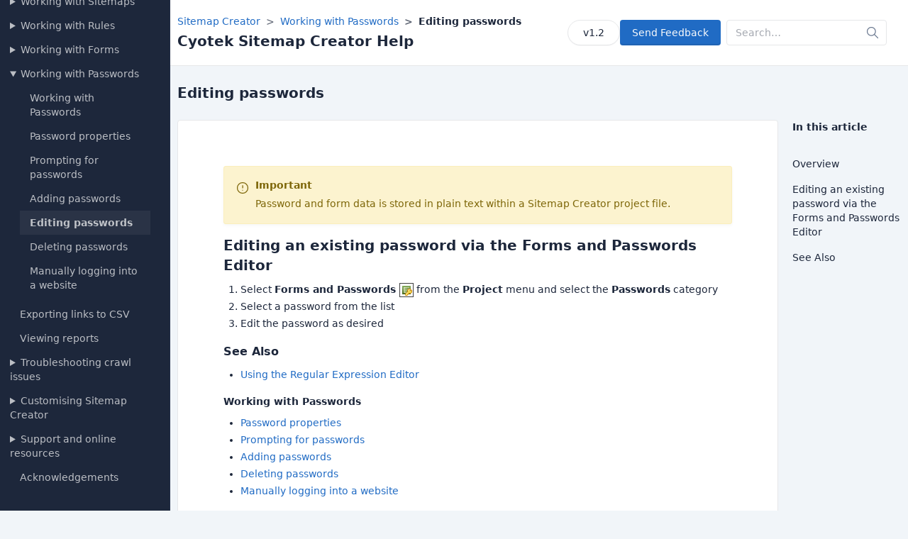

--- FILE ---
content_type: text/html
request_url: https://docs.cyotek.com/cyosmc/1.2/editpassword.html
body_size: 4271
content:
<!DOCTYPE html><html lang=en dir=ltr><head><meta charset=UTF-8 /><meta name=viewport content="width=device-width, user-scalable=no, initial-scale=1.0, maximum-scale=1.0, minimum-scale=1.0" /><meta http-equiv=X-UA-Compatible content="ie=edge" /><meta http-equiv=Content-Language content=en /><meta name=apple-mobile-web-app-status-bar-style content=black-translucent /><meta name=apple-mobile-web-app-capable content=yes /><meta name=mobile-web-app-capable content=yes /><meta name=HandheldFriendly content=True /><meta name=MobileOptimized content=320 /><title>Editing passwords - Cyotek Sitemap Creator Help</title><meta name=generator content="Cyotek HelpWrite Professional 6.20.0.258" /><link href="assets/css/tabler.css?v=68a04ff47051a94b9e730008ccc07b43" rel=stylesheet /><link href="assets/css/dashboard.css?v=18a927a4447f31e7d5313ab1afe1f39d" rel=stylesheet /></head><body><div class=page id=top><aside class="navbar navbar-vertical navbar-expand-lg navbar-dark"><div class=container-fluid><h1 class="navbar-brand navbar-brand-autodark"><a href=default.html><img class=navbar-brand-image src=img/logo.png alt="Cyotek Sitemap Creator Help" title="Cyotek Sitemap Creator Help" /></a></h1><div id=sidebar-menu><nav role=navigation><ul class=tree><li><a href=default.html>Welcome</a></li><li><details><summary>Introducing Sitemap Creator</summary><ul><li><a href=introduction.html>Introducing Sitemap Creator</a></li><li><a href=whatis.html>What is Cyotek Sitemap Creator?</a></li><li><a href=licenseagreement.html>License Agreement</a></li><li><a href=systemrequirements.html>System Requirements</a></li><li><a href=licenses.html>Third Party Licenses</a></li></ul></details></li><li><details><summary>Getting Started</summary><ul><li><a href=gettingstarted.html>Getting Started</a></li><li><a href=commandline.html>Command Line Switches</a></li><li><a href=crawlsupport.html>How does Sitemap Creator scan pages?</a></li><li><a href=crawllimits.html>What are Sitemap Creator's limitations?</a></li></ul></details></li><li><details><summary>User Interface</summary><ul><li><a href=userinterface.html>User Interface</a></li><li><details><summary>Information Panels</summary><ul><li><a href=aboutresultpanels.html>Information Panels</a></li><li><a href=resultspanel.html>Results</a></li><li><a href=resultspanelbuild.html>Build Results Tab</a></li><li><a href=errorspanel.html>Errors</a></li><li><a href=sitemappanel.html>Sitemap</a></li><li><a href=skippedpanel.html>Skipped</a></li><li><a href=filespanel.html>Files</a></li><li><a href=missingpanel.html>Differences</a></li></ul></details></li><li><a href=menureference.html>Menu Reference</a></li><li><a href=toolbarreference.html>Toolbar Reference</a></li><li><a href=statusbarreference.html>Status Bar Reference</a></li><li><a href=linkmap.html>Using the Website Links dialogue box</a></li><li><a href=regularexpressioneditor.html>Using the Regular Expression Editor</a></li></ul></details></li><li><details><summary>Scanning or downloading a website</summary><ul><li><a href=scanoverview.html>Scanning or downloading a website</a></li><li><a href=quickscan.html>Quickly scanning a website</a></li><li><a href=scan.html>Scanning a website</a></li></ul></details></li><li><details><summary>Working with Crawler Projects</summary><ul><li><a href=projects.html>Working with Crawler Projects</a></li><li><a href=projectcreate.html>Creating a new project</a></li><li><a href=projectopen.html>Opening an existing project</a></li><li><a href=projectsave.html>Saving the current project</a></li><li><a href=projectsaveas.html>Saving the current project with a new name</a></li></ul></details></li><li><details><summary>Configuring the crawler</summary><ul><li><a href=settings.html>Configuring the crawler</a></li><li><a href=settingsurl.html>Specifying the web site to copy</a></li><li><a href=settingsproviders.html>Configuring site maps</a></li><li><a href=abortcodes.html>Aborting the crawl using HTTP status codes</a></li><li><a href=canonicalurls.html>Canonical URLs</a></li><li><a href=advsettingsdomainaliases.html>Configuring domain aliases</a></li><li><a href=contenttypes.html>Content types</a></li><li><a href=cookies.html>Cookies</a></li><li><a href=settingsadditionalurls.html>Crawling multiple URLs</a></li><li><a href=advsettingscrawlingabovetherooturl.html>Crawling outside the base URL</a></li><li><a href=customheaders.html>Defining custom headers</a></li><li><a href=inlinedata.html>Extracting inline data</a></li><li><a href=fixingmixedprefixes.html>Fixing sites using mixed prefixes</a></li><li><a href=advsettingsheaderchecking.html>HEAD vs GET for preliminary requests</a></li><li><a href=advsettingscompression.html>HTTP Compression</a></li><li><a href=advhosts.html>Including additional domains</a></li><li><a href=advsettingssubdomains.html>Including sub and sibling domains</a></li><li><a href=downloadlimitscount.html>Limiting downloads by file count</a></li><li><a href=downloadlimits.html>Limiting downloads by size</a></li><li><a href=scandepth.html>Limiting scans by depth</a></li><li><a href=scandistance.html>Limiting scans by distance</a></li><li><a href=advsettingstitlereplacements.html>Modifying page titles</a></li><li><a href=originreports.html>Origin reports</a></li><li><a href=advsettingsforceoverwriting.html>Overwriting read only files</a></li><li><a href=advsettingsquerystrings.html>Query String Manipulation</a></li><li><a href=advsettingsredirects.html>Redirects</a></li><li><a href=settingsremapextensions.html>Remapping extensions</a></li><li><a href=remaplocalfiles.html>Remapping local files</a></li><li><a href=advlinkmaps.html>Saving link data in a Crawler Project</a></li><li><a href=customattributes.html>Scanning data attributes</a></li><li><a href=speedlimits.html>Setting speed limits</a></li><li><a href=webpagelanguage.html>Setting the web page language</a></li><li><a href=advsettingsuseragent.html>Specifying a User Agent</a></li><li><a href=settingsacceptcontenttypes.html>Specifying accepted content types</a></li><li><a href=settingsdefaultdocuments.html>Specifying default documents</a></li><li><a href=securitysettings.html>TLS/SSL certificate options</a></li><li><a href=uritransforms.html>Transforming URLs</a></li><li><a href=updatinglocaltimestamps.html>Updating local time stamps</a></li><li><a href=advproxy.html>Using a proxy server</a></li><li><a href=keepalive.html>Using Keep-Alive</a></li><li><a href=querystringsinfilenames.html>Using query string parameters in local filenames</a></li></ul></details></li><li><a href=javascript.html>Working with JavaScript enabled websites</a></li><li><a href=privateareas.html>Crawling private areas</a></li><li><details><summary>Working with Sitemaps</summary><ul><li><a href=sitemaps.html>Working with Sitemaps</a></li><li><a href=buildanalyze.html>Analyzing a site</a></li><li><a href=buildgenerate.html>Creating site maps</a></li><li><a href=previewsitemap.html>Previewing a sitemap</a></li><li><a href=websitediagram.html>Viewing a website diagram</a></li><li><a href=ftpupload.html>Uploading a sitemap via FTP</a></li><li><a href=pingsearchengine.html>Notifying search engines of sitemap changes</a></li><li><a href=exporturilist.html>Exporting Website Uri's</a></li></ul></details></li><li><details><summary>Working with Rules</summary><ul><li><a href=rules.html>Working with Rules</a></li><li><a href=ruleproperties.html>What is a rule?</a></li><li><a href=addrule.html>Adding rules</a></li><li><a href=editrule.html>Editing rules</a></li><li><a href=deleterule.html>Deleting rules</a></li><li><a href=ruleorder.html>Reordering rules</a></li><li><a href=rulechecker.html>Testing rules</a></li><li><a href=ruleexecution.html>Executing rules</a></li></ul></details></li><li><details><summary>Working with Forms</summary><ul><li><a href=forms.html>Working with Forms</a></li><li><a href=formproperties.html>Form properties</a></li><li><a href=addform.html>Adding forms</a></li><li><a href=editform.html>Editing forms</a></li><li><a href=deleteform.html>Deleting forms</a></li><li><a href=formcapture.html>Capturing forms</a></li><li><a href=testform.html>Testing a form</a></li></ul></details></li><li><details open><summary>Working with Passwords</summary><ul><li><a href=passwords.html>Working with Passwords</a></li><li><a href=passwordproperties.html>Password properties</a></li><li><a href=passwordprompt.html>Prompting for passwords</a></li><li><a href=addpassword.html>Adding passwords</a></li><li class=active><a href=editpassword.html>Editing passwords</a></li><li><a href=deletepassword.html>Deleting passwords</a></li><li><a href=externalauthentication.html>Manually logging into a website</a></li></ul></details></li><li><a href=csvexport.html>Exporting links to CSV</a></li><li><a href=reports.html>Viewing reports</a></li><li><details><summary>Troubleshooting crawl issues</summary><ul><li><a href=troubleshooting.html>Troubleshooting crawl issues</a></li><li><a href=skipreasons.html>Skip reasons</a></li></ul></details></li><li><details><summary>Customising Sitemap Creator</summary><ul><li><a href=customize.html>Customising Sitemap Creator</a></li><li><details><summary>Options</summary><ul><li><a href=options.html>Options</a></li><li><a href=optionslanguage.html>Changing the application language</a></li><li><a href=optionssplashscreen.html>Showing the splash screen</a></li><li><a href=optionsopenlast.html>Opening the previous document</a></li><li><a href=optionskeepingbackups.html>Backup configuration</a></li><li><a href=optionsupdates.html>Automatic update checks</a></li><li><a href=optionsfonts.html>Font configuration</a></li><li><a href=optionssitemap.html>Sitemap options</a></li><li><a href=optionsnotifications.html>Notification options</a></li></ul></details></li><li><a href=uitheme.html>Changing the user interface theme</a></li><li><a href=externaltools.html>About External Tools</a></li><li><a href=addins.html>Managing Extensions</a></li><li><a href=settingsmanagement.html>Managing Settings</a></li></ul></details></li><li><details><summary>Support and online resources</summary><ul><li><a href=onlineresources.html>Support and online resources</a></li><li><a href=support.html>Getting support</a></li><li><a href=reportingerrors.html>Reporting errors</a></li><li><a href=supportsendasmile.html>Sending positive feedback</a></li><li><a href=supportsendafrown.html>Sending negative feedback</a></li><li><a href=supportfeedback.html>Submitting feedback</a></li><li><a href=knowledgebase.html>Knowledge Base</a></li><li><a href=forums.html>Community Forums</a></li><li><a href=updates.html>Checking for updates</a></li><li><a href=ceip.html>Customer feedback program</a></li></ul></details></li><li><a href=acknowledgements.html>Acknowledgements</a></li></ul></nav></div></div></aside><script>function checkVisible(n){var t=n.getBoundingClientRect(),i=Math.max(document.documentElement.clientHeight,window.innerHeight);return!(t.bottom<0||t.top-i>=0)}document.addEventListener("DOMContentLoaded",()=>{var n=document.querySelector(".tree li.active");n===null||checkVisible(n)||n.scrollIntoView()})</script><div class=page-wrapper><header class="page-header page-header-border"><div class=container><div class="row align-items-center mw-100"><div class=col><div class=mb-1><ol class=breadcrumb aria-label=breadcrumbs><li class=breadcrumb-item><a href=default.html>Sitemap Creator</a></li><li class=breadcrumb-item><a href=passwords.html>Working with Passwords</a></li><li class="breadcrumb-item active" aria-current=page>Editing passwords</li></ol></div><h2 class=page-title><span class=text-truncate>Cyotek Sitemap Creator Help</span></h2></div><div class="col-auto ms-auto d-print-none"><div class=d-flex><div class="me-2 btn-list"><a class="btn btn-pill" href=/cyosmc/>v1.2</a> <a class="btn btn-primary" href="mailto:docs@cyotek.com?subject=Cyotek Sitemap Creator Help Documentation Feedback: editpassword.html">Send Feedback</a></div><div class="d-none d-md-block"><form class="input-icon my-3 my-lg-0" action=search.html method=GET><div class=input-icon><input type=search class=form-control placeholder=Search… id=q name=q /><span class=input-icon-addon><svg xmlns=http://www.w3.org/2000/svg class="icon icon-tabler icon-tabler-search" width=24 height=24 viewBox="0 0 24 24" stroke-width=2 stroke=currentColor fill=none stroke-linecap=round stroke-linejoin=round><path stroke=none d="M0 0h24v24H0z" fill=none></path><path d="M10 10m-7 0a7 7 0 1 0 14 0a7 7 0 1 0 -14 0"></path><path d="M21 21l-6 -6"></path></svg></span></div></form></div></div></div></div></div></header><div class="page-header d-print-none" id=content><div class=container-xl><div class="row g-2 align-items-center"><div class=col><h1 class=page-title>Editing passwords</h1></div></div></div></div><div class=page-body><div class=container-xl><div class=row><div class=col><div class="card card-lg"><div class=card-body><div class=markdown><div class="alert alert-warning"><div class=d-flex><div><svg xmlns=http://www.w3.org/2000/svg class="icon icon-tabler icon-tabler-alert-circle" width=24 height=24 viewBox="0 0 24 24" stroke-width=1 stroke=currentColor fill=none stroke-linecap=round stroke-linejoin=round><path stroke=none d="M0 0h24v24H0z" fill=none></path><path d="M3 12a9 9 0 1 0 18 0a9 9 0 0 0 -18 0"></path><path d="M12 8v4"></path><path d="M12 16h.01"></path></svg></div><div><h4 class=alert-title>Important</h4><div><p>Password and form data is stored in plain text within a Sitemap Creator project file.</p></div></div></div></div><h2 id=editing-an-existing-password-via-the-forms-and-passwords-editor>Editing an existing password via the Forms and Passwords Editor</h2><ol><li>Select <strong>Forms and Passwords <img src=images/commands/Project.EditForms.png alt="Forms and Passwords" /></strong> from the <strong>Project</strong> menu and select the <strong>Passwords</strong> category</li><li>Select a password from the list</li><li>Edit the password as desired</li></ol><div><h3 id=seealso>See Also</h3><ul class=see-also-list><li><a target="" rel="" href=regularexpressioneditor.html>Using the Regular Expression Editor</a></li></ul><h4 class=see-also-header>Working with Passwords</h4><ul class=see-also-list><li><a target="" rel="" href=passwordproperties.html>Password properties</a></li><li><a target="" rel="" href=passwordprompt.html>Prompting for passwords</a></li><li><a target="" rel="" href=addpassword.html>Adding passwords</a></li><li><a target="" rel="" href=deletepassword.html>Deleting passwords</a></li><li><a target="" rel="" href=externalauthentication.html>Manually logging into a website</a></li></ul></div></div></div></div></div><div class=col-2><aside class=sticky-top style=top:2em><h4>In this article</h4><ul class="navbar-nav pt-lg-3"><li class=nav-item><a class=nav-link href=#top><span class=nav-link-title>Overview</span></a></li><li class=nav-item><a class=nav-link href=#editing-an-existing-password-via-the-forms-and-passwords-editor><span class=nav-link-title>Editing an existing password via the Forms and Passwords Editor</span></a></li><li class=nav-item><a class=nav-link href=#seealso><span class=nav-link-title>See Also</span></a></li></ul></aside></div></div></div></div><footer class=footer><div class=container><div class="row align-items-center"><div class="col-12 col-lg-auto mt-3 mt-lg-0 text-center">© 2010-2025 Cyotek Ltd. All Rights Reserved.</div></div><div class="row align-items-center"><div class="col-12 col-lg-auto mt-3 mt-lg-0 text-center"><small>Documentation version 1.2 (buildref #82.16109), last modified 2025-12-31. Generated 2025-12-31 23:54 using Cyotek HelpWrite Professional version 6.20.0</small></div></div></div></footer><script>var _paq=_paq||[];_paq.push(["trackPageView"]);_paq.push(["enableLinkTracking"]),function(){var t="//webstats.cyotek.com/";_paq.push(["setTrackerUrl",t+"piwik.php"]);_paq.push(["setSiteId","3"]);var i=document,n=i.createElement("script"),r=i.getElementsByTagName("script")[0];n.type="text/javascript";n.async=!0;n.defer=!0;n.src=t+"piwik.js";r.parentNode.insertBefore(n,r)}()</script></div></div></body></html>
